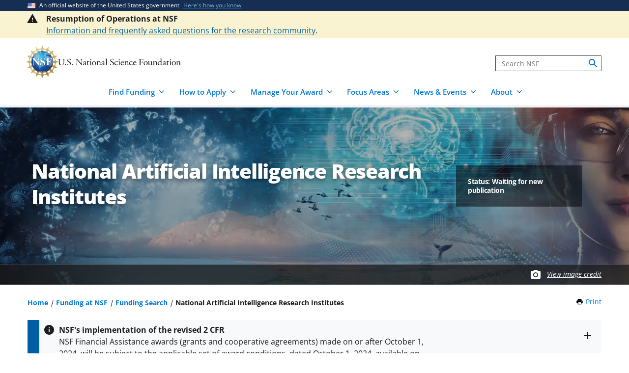

--- FILE ---
content_type: text/html; charset=UTF-8
request_url: https://www.nsf.gov/funding/opportunities/national-artificial-intelligence-research-institutes?utm_content=&utm_medium=email&utm_name=&utm_source=govdelivery&utm_term=
body_size: 16741
content:




<!DOCTYPE html>
<html lang="en" dir="ltr" prefix="og: https://ogp.me/ns#">
  <head>
    <meta charset="utf-8" />
<link rel="canonical" href="https://www.nsf.gov/funding/opportunities/national-artificial-intelligence-research-institutes" />
<link rel="icon" href="/themes/custom/nsf_theme/favicons/favicon-32x32.png" />
<link rel="icon" sizes="16x16" href="/themes/custom/nsf_theme/favicons/favicon-16x16.png" />
<link rel="icon" sizes="32x32" href="/themes/custom/nsf_theme/favicons/favicon-32x32.png" />
<link rel="icon" sizes="96x96" href="/themes/custom/nsf_theme/favicons/favicon-96x96.png" />
<link rel="icon" sizes="192x192" href="/themes/custom/nsf_theme/favicons/android-icon-192x192.png" />
<meta property="og:site_name" content="NSF - U.S. National Science Foundation" />
<meta property="og:url" content="https://www.nsf.gov/funding/opportunities/national-artificial-intelligence-research-institutes" />
<meta property="og:title" content="National Artificial Intelligence Research Institutes" />
<meta property="og:image" content="https://www.nsf.gov/themes/custom/nsf_theme/logo-200x200.png" />
<meta property="og:image:alt" content="" />
<meta name="twitter:card" content="summary_large_image" />
<meta name="twitter:site" content="@NSF" />
<meta name="twitter:title" content="National Artificial Intelligence Research Institutes" />
<meta name="twitter:image" content="https://www.nsf.gov/themes/custom/nsf_theme/logo-200x200.png" />
<meta name="twitter:image:alt" content="" />
<meta name="Generator" content="Drupal 10 (https://www.drupal.org)" />
<meta name="MobileOptimized" content="width" />
<meta name="HandheldFriendly" content="true" />
<meta name="viewport" content="width=device-width, initial-scale=1.0" />
<script>window.a2a_config=window.a2a_config||{};a2a_config.callbacks=[];a2a_config.overlays=[];a2a_config.templates={};</script>
<script src="https://dap.digitalgov.gov/Universal-Federated-Analytics-Min.js?agency=NSF&amp;dclink=true&amp;ver=true&amp;exts=doc,docx,xls,xlsx,xlsm,ppt,pptx,exe,zip,pdf,js,txt,csv,dxf,wmv,jpg,jpeg,gif,png,wma,mov,avi,mp3,mp4,csv" async defer id="_fed_an_ua_tag"></script>

    <title>National Artificial Intelligence Research Institutes | NSF - U.S. National Science Foundation</title>
    <link rel="stylesheet" media="all" href="/sites/default/files/css/css_NBncthkD9MUr6UHUhuUIkSfLLBDgmi0hdtzB3_EtYYg.css?delta=0&amp;language=en&amp;theme=nsf_theme&amp;include=[base64]" />
<link rel="stylesheet" media="all" href="/sites/default/files/css/css_fguizDk452XjMlRUVJ_yzSS7DphMmszKBb0WOUBf8-w.css?delta=1&amp;language=en&amp;theme=nsf_theme&amp;include=[base64]" />

    <script type="application/json" data-drupal-selector="drupal-settings-json">{"path":{"baseUrl":"\/","pathPrefix":"","currentPath":"node\/3818","currentPathIsAdmin":false,"isFront":false,"currentLanguage":"en","currentQuery":{"utm_content":"","utm_medium":"email","utm_name":"","utm_source":"govdelivery","utm_term":""}},"pluralDelimiter":"\u0003","suppressDeprecationErrors":true,"gtag":{"tagId":"","consentMode":false,"otherIds":[],"events":[],"additionalConfigInfo":[]},"ajaxPageState":{"libraries":"[base64]","theme":"nsf_theme","theme_token":null},"ajaxTrustedUrl":[],"gtm":{"tagId":null,"settings":{"data_layer":"dataLayer","include_classes":false,"allowlist_classes":"google\nnonGooglePixels\nnonGoogleScripts\nnonGoogleIframes","blocklist_classes":"customScripts\ncustomPixels","include_environment":true,"environment_id":"env-1","environment_token":"g18KstQIuISFV7R8jqLFKQ"},"tagIds":["GTM-WSDBJPS"]},"data":{"extlink":{"extTarget":false,"extTargetAppendNewWindowLabel":"(opens in a new window)","extTargetNoOverride":false,"extNofollow":true,"extTitleNoOverride":false,"extNoreferrer":false,"extFollowNoOverride":true,"extClass":"ext","extLabel":"(link is external)","extImgClass":false,"extSubdomains":true,"extExclude":"(.*\\.gov\\\/)|(.*\\.mil\\\/)|((public|service)\\.govdelivery\\.com\\\/)|(web\\\/)|(.*\\.amazonaws\\.com\\\/)|(.*\\.akamaihd\\.net\\\/)|(nsf\\.widencollective\\.com\\\/)|(www\\.facebook\\.com\\\/)|(www\\.instagram\\.com\\\/)|(www\\.linkedin\\.com\\\/)|(www\\.twitter\\.com\\\/)|(www\\.youtube\\.com\\\/)","extInclude":"","extCssExclude":".extlink-extra-leaving, .no-extlink-icon, .twitter-tweet","extCssInclude":"","extCssExplicit":"","extAlert":false,"extAlertText":"This link will take you to an external web site. We are not responsible for their content.","extHideIcons":false,"mailtoClass":"0","telClass":"tel","mailtoLabel":"(link sends email)","telLabel":"(link is a phone number)","extUseFontAwesome":false,"extIconPlacement":"append","extPreventOrphan":false,"extFaLinkClasses":"fa fa-external-link","extFaMailtoClasses":"fa fa-envelope-o","extAdditionalLinkClasses":"","extAdditionalMailtoClasses":"","extAdditionalTelClasses":"","extFaTelClasses":"fa fa-phone","whitelistedDomains":[],"extExcludeNoreferrer":""}},"collapsiblock":{"active_pages":false,"slide_speed":200,"cookie_lifetime":null},"mediaFilter":{"nodeType":"program"},"user":{"uid":0,"permissionsHash":"bad8c31b4c776dc826e2b6c62009ad887833e7f83b4a2ba779b803958a167bb0"}}</script>
<script src="/sites/default/files/js/js_iQwiQhaLle8qm_pjTGv3r4g1HRsN4Zp0GCho8-Mu-70.js?scope=header&amp;delta=0&amp;language=en&amp;theme=nsf_theme&amp;include=eJx9jmsOhCAMhC8EciTThYruYktKjbqnXyT7_mHSTL6ZNs1ACMpAu4MndIMwqfGcEuQyXRL7m_MsaA6pNGcmJC0dlaHXEWe0FhKKnh2MKHy2F9RFyCrXycYL3HeM0b3AROaYsFeILlb59x1cYfsNZ_N-71q9IJwDr_SVt1Yfq7z4MfNUu1ncFIUgmaWsobimDzfydH4"></script>
<script src="https://script.crazyegg.com/pages/scripts/0041/5508.js" async></script>
<script src="/modules/contrib/google_tag/js/gtag.js?t6rxve"></script>
<script src="/modules/contrib/google_tag/js/gtm.js?t6rxve"></script>

  </head>
  <body class="env-prod section-funding path-node page-node-type-program context-funding-opportunities-national-artificial-intelligence-research-institutes is-doc-library page-node-view">
    <noscript><iframe src="https://www.googletagmanager.com/ns.html?id=GTM-WSDBJPS&gtm_auth=g18KstQIuISFV7R8jqLFKQ&gtm_preview=env-1&gtm_cookies_win=x"
                  height="0" width="0" style="display:none;visibility:hidden"></iframe></noscript>

      <div class="dialog-off-canvas-main-canvas" data-off-canvas-main-canvas>
    




<header class="usa-header usa-header--basic usa-header--megamenu" id="header" role="banner">
    <a href="#content-wrap" id='js-skiplink-main-content' class="visually-hidden focusable skip-link">
    Skip to main content
  </a>
  
    
<section class="usa-banner" aria-label="Official website of the United States government">
  <div class="usa-accordion">
    <div class="usa-banner__header">
      <div class="usa-banner__inner">
        <div class="grid-col-auto">
          <img
            aria-hidden="true"
            class="usa-banner__header-flag"
            src="/themes/custom/nsf_theme/plugins/uswds/dist/img/us_flag_small.png"
            alt=""
          />
        </div>
        <div class="grid-col-fill tablet:grid-col-auto" aria-hidden="true">
          <p class="usa-banner__header-text">An official website of the United States government</p>
          <p class="usa-banner__header-action">Here's how you know</p>
        </div>
        <button type="button" class="usa-accordion__button usa-banner__button"
                aria-expanded="false" aria-controls="gov-banner">
          <span class="usa-banner__button-text">Here's how you know</span>
        </button>
      </div>
    </div>
    <div class="usa-banner__content usa-accordion__content" id="gov-banner">
      <div class="grid-row grid-gap-lg">
        <div class="usa-banner__guidance tablet:grid-col-6">
          <img class="usa-banner__icon usa-media-block__img" src="/themes/custom/nsf_theme/plugins/uswds/dist/img/icon-dot-gov.svg" alt="" aria-hidden="true">
          <div class="usa-media-block__body">
            <p>
              <strong>Official websites use .gov</strong>
              <br>
              A <strong>.gov</strong> website belongs to an official government organization in the United States.
            </p>
          </div>
        </div>
        <div class="usa-banner__guidance tablet:grid-col-6">
          <img class="usa-banner__icon usa-media-block__img" src="/themes/custom/nsf_theme/plugins/uswds/dist/img/icon-https.svg" alt="" aria-hidden="true">
          <div class="usa-media-block__body">
            <p>
              <strong>Secure .gov websites use HTTPS.</strong>
              <br>
              A <strong>lock</strong>
              (<span class="icon-lock"><svg xmlns="http://www.w3.org/2000/svg" width="52" height="64" viewBox="0 0 52 64" class="usa-banner__lock-image" role="img" aria-labelledby="banner-lock-description" focusable="false"><title id="banner-lock-title-default">Lock</title><desc id="banner-lock-description">Locked padlock</desc><path fill="#000000" fill-rule="evenodd" d="M26 0c10.493 0 19 8.507 19 19v9h3a4 4 0 0 1 4 4v28a4 4 0 0 1-4 4H4a4 4 0 0 1-4-4V32a4 4 0 0 1 4-4h3v-9C7 8.507 15.507 0 26 0zm0 8c-5.979 0-10.843 4.77-10.996 10.712L15 19v9h22v-9c0-6.075-4.925-11-11-11z"></path></svg></span>)
              or <strong>https://</strong> means you've safely connected to the .gov website. Share sensitive information only on official, secure websites.
              </p>
          </div>
        </div>
      </div>
    </div>
  </div>
</section>

  
    <section class="section__header-top">
      <div class="region region-header-top">
    



  <div class="alert--full--wrapper usa-alert__bg-warning">

  <div class="usa-alert  usa-alert--warning alert--full usa-alert--slim   "  id="block-welcometobeta-unified" data-component-id="nsf_theme:alert">

          <div class="alert--full--inner grid-container">
    
      
      

      <div class="usa-alert__body message-content">
                <div class="usa-alert__text">


                    <div class="clearfix text-formatted field body"><p><span><strong>Resumption of Operations at NSF</strong></span><br><a href="/resumption-operations" data-entity-type="node" data-entity-uuid="2a92ee52-0421-4397-a2e9-f3fa1948a68a" data-entity-substitution="canonical" title="Resumption of Operations at NSF"><span>Information and frequently asked questions for the research community</span></a>.</p></div>
            
                  </div>
      </div>

          </div>
      </div>

  </div>

  </div>

  </section>
  
  <section class="primary-menu">

        <div class="usa-nav-container">
      
      <div class="usa-navbar">

          <div class="region region-header">
    
  
<div id="block-nsf-theme-branding">
    <div class="usa-logo">
    
<a class="logo logo--header" href="/">
  <img src="/themes/custom/nsf_theme/components/molecules/logo/logo-desktop.png" alt="NSF - U.S. National Science Foundation - Home" class="logo__image logo__item" />
        <img src="/themes/custom/nsf_theme/components/molecules/logo/logo-wordmark.svg" alt="" class="logo__text logo__item" aria-hidden="true" />
  </a>

  </div>
</div>

  </div>


        <div class="usa-navbar__buttons">
          <button type="button" class="usa-button usa-navbar__buttons-search">
            <span class="usa-sr-only">
              Search
            </span>
          </button>

          <button type="button" class="usa-menu-btn usa-navbar__buttons-menu">Menu</button>
        </div>

      </div>

      <div class="usa-overlay"></div>
      <div class="usa-nav">
        <div class="usa-nav-inner">

          <button type="button" class="usa-nav__close">
            <img src="/themes/custom/nsf_theme/images/icons/close-base-darkest.svg" alt="Close navigation" />
          </button>

                        <div class="region region-search">
    
<section>
  <div id="block-sitesearch" class="block block-block-content block-block-contentd8573fbc-c73e-43c3-9b1c-d9e6f0ce33bb block-sitesearch">
    
    
          


                    <div class="clearfix text-formatted field body"><form accept-charset="UTF-8" action="https://search.nsf.gov/search" aria-label="Site" class="site-search" id="search1" method="get" name="siteSearchForm" role="search">
  <label class="usa-sr-only usa-label" for="QueryText">Search</label>
  <input class="usa-input" id="QueryText" name="query" placeholder="Search NSF" title="search" type="text">
  <input id="affiliate" name="affiliate" type="hidden" value="nsf">
  <button class="search-btn" name="search" type="submit"><span class="usa-sr-only">search</span>
  </button>
</form></div>
            
      </div>
</section>

  </div>

          
          <nav>
                          <div class="region region-primary-menu">
    

    
          <ul region="primary_menu" class="usa-nav__primary usa-accordion">
    
                      
        <li class=" usa-nav__primary-item two-col-50-50-text-large-small">
                                  <button type="button" class="usa-accordion__button usa-nav__link " aria-expanded="false" aria-controls="basic-mega-nav-section-1">
              <span>Find Funding</span>
            </button>
                                    
                <ul id="basic-mega-nav-section-1" class="usa-nav__submenu usa-megamenu">
    
                                                            
        <li class="usa-nav__submenu-item with-nested-list usa-nav__no-link">
                                                                                                
          <ul class="usa-nav__submenu-list">
    
                                                            
        <li>
                                                  <a href="/funding/opportunities" class="icon-search" data-drupal-link-system-path="funding/opportunities">Funding Search</a>
                                        </li>
                      
        <li>
                                                  <a href="https://www.nsf.gov/awardsearch/" class="icon-search">Award Search</a>
                                        </li>
                                                            
        <li>
                                    <a href="/funding/initiatives" data-drupal-link-system-path="node/5643">NSF-wide Initiatives</a>
                                        </li>
                                                            
        <li>
                                    <a href="/funding/initiatives/reu" data-drupal-link-system-path="group/298">Research Experiences for Undergraduates</a>
                                        </li>
      
    </ul>
    
  
                  </li>
                                                            
        <li class="usa-nav__submenu-item with-nested-list usa-nav__no-link">
                                                <span class="">Where to Start</span>
                                                
          <ul class="usa-nav__submenu-list">
    
                                                            
        <li>
                                    <a href="/funding/getting-started" data-drupal-link-system-path="node/95581">For Everyone</a>
                                        </li>
                                                            
        <li>
                                    <a href="/funding/early-career-researchers" data-drupal-link-system-path="node/95880">For Early-Career Researchers</a>
                                        </li>
                                                            
        <li>
                                    <a href="/funding/postdocs" data-drupal-link-system-path="node/95582">For Postdoctoral Fellows</a>
                                        </li>
                                                            
        <li>
                                    <a href="/funding/graduate-students" data-drupal-link-system-path="node/95583">For Graduate Students</a>
                                        </li>
                                                            
        <li>
                                    <a href="/funding/undergraduates" data-drupal-link-system-path="node/95584">For Undergraduates</a>
                                        </li>
                                                            
        <li>
                                    <a href="/funding/industry" data-drupal-link-system-path="node/95755">For Industry</a>
                                        </li>
                                                            
        <li>
                                    <a href="/funding/entrepreneurs" data-drupal-link-system-path="node/95585">For Entrepreneurs</a>
                                        </li>
      
    </ul>
    
  
                  </li>
      
    </ul>
    
  
                  </li>
                      
        <li class=" usa-nav__primary-item two-col-50-50-text-large-small">
                                  <button type="button" class="usa-accordion__button usa-nav__link " aria-expanded="false" aria-controls="basic-mega-nav-section-2">
              <span>How to Apply</span>
            </button>
                                    
                <ul id="basic-mega-nav-section-2" class="usa-nav__submenu usa-megamenu">
    
                                                            
        <li class="usa-nav__submenu-item with-nested-list usa-nav__no-link">
                                                                                                
          <ul class="usa-nav__submenu-list">
    
                                                            
        <li>
                                    <a href="/funding/preparing-proposal" data-drupal-link-system-path="node/95608">Preparing Your Proposal</a>
                                        </li>
                                                            
        <li>
                                    <a href="/funding/submitting-proposal" data-drupal-link-system-path="node/95593">Submitting Your Proposal</a>
                                        </li>
                                                            
        <li>
                                    <a href="/policies/pappg" data-drupal-link-system-path="node/85833">Proposal &amp; Award Policies &amp; Procedures Guide (PAPPG)</a>
                                        </li>
      
    </ul>
    
  
                  </li>
                                                            
        <li class="usa-nav__submenu-item with-nested-list usa-nav__no-link">
                                                <span class="">Additional Resources</span>
                                                
          <ul class="usa-nav__submenu-list">
    
                      
        <li>
                                    <a href="https://www.research.gov/research-web/">Research.gov</a>
                                        </li>
                      
        <li>
                                    <a href="https://www.grants.gov">Grants.gov</a>
                                        </li>
                                                            
        <li>
                                    <a href="/funding/merit-review" data-drupal-link-system-path="node/95594">How We Make Funding Decisions</a>
                                        </li>
      
    </ul>
    
  
                  </li>
      
    </ul>
    
  
                  </li>
                      
        <li class=" usa-nav__primary-item two-col-50-50-text-large-small">
                                  <button type="button" class="usa-accordion__button usa-nav__link " aria-expanded="false" aria-controls="basic-mega-nav-section-3">
              <span>Manage Your Award</span>
            </button>
                                    
                <ul id="basic-mega-nav-section-3" class="usa-nav__submenu usa-megamenu">
    
                                                            
        <li class="usa-nav__submenu-item with-nested-list usa-nav__no-link">
                                                                                                
          <ul class="usa-nav__submenu-list">
    
                                                            
        <li>
                                    <a href="/awards" data-drupal-link-system-path="group/282">Getting Started</a>
                                        </li>
                                                            
        <li>
                                    <a href="/awards/request-a-change" data-drupal-link-system-path="node/95620">Request a Change to Your Award</a>
                                        </li>
                                                            
        <li>
                                    <a href="/awards/report-your-outcomes" data-drupal-link-system-path="node/95622">Report Your Outcomes</a>
                                        </li>
                                                            
        <li>
                                    <a href="/policies/pappg" data-drupal-link-system-path="node/85833">Proposal &amp; Award Policies &amp; Procedures Guide (PAPPG)</a>
                                        </li>
      
    </ul>
    
  
                  </li>
                                                            
        <li class="usa-nav__submenu-item with-nested-list usa-nav__no-link">
                                                <span class="">Additional Resources</span>
                                                
          <ul class="usa-nav__submenu-list">
    
                      
        <li>
                                    <a href="https://www.research.gov/research-web/">Research.gov</a>
                                        </li>
                      
        <li>
                                    <a href="https://par.nsf.gov">NSF Public Access Repository</a>
                                        </li>
                                                            
        <li>
                                    <a href="/awards/who-to-contact" data-drupal-link-system-path="node/109452">Who to Contact With Questions</a>
                                        </li>
      
    </ul>
    
  
                  </li>
      
    </ul>
    
  
                  </li>
                      
        <li class=" usa-nav__primary-item two-col-33-66-text-large-small">
                                  <button type="button" class="usa-accordion__button usa-nav__link " aria-expanded="false" aria-controls="basic-mega-nav-section-4">
              <span>Focus Areas</span>
            </button>
                                    
                <ul id="basic-mega-nav-section-4" class="usa-nav__submenu usa-megamenu">
    
                                                            
        <li class="usa-nav__submenu-item with-nested-list usa-nav__no-link">
                                                <span class="">Major Initiatives</span>
                                                
          <ul class="usa-nav__submenu-list">
    
                                                            
        <li>
                                    <a href="/focus-areas/ai" data-drupal-link-system-path="group/309">Artificial Intelligence</a>
                                        </li>
                                                            
        <li>
                                    <a href="/focus-areas/biotechnology" data-drupal-link-system-path="node/96534">Biotechnology</a>
                                        </li>
                                                            
        <li>
                                    <a href="/focus-areas/quantum" data-drupal-link-system-path="node/96546">Quantum</a>
                                        </li>
                                                            
        <li>
                                    <a href="/focus-areas/workforce" data-drupal-link-system-path="node/115944">STEM Workforce</a>
                                        </li>
      
    </ul>
    
  
                  </li>
                                                            
        <li class="usa-nav__submenu-item with-nested-list usa-nav__no-link">
                                                <span class="">Focus Areas</span>
                                                
          <ul class="usa-nav__submenu-list">
    
                                                            
        <li>
                                                  <a href="/focus-areas" class="icon-grid" data-drupal-link-system-path="node/95631">Explore All Focus Areas</a>
                                        </li>
                                                            
        <li>
                                    <a href="/focus-areas/arctic-antarctic" data-drupal-link-system-path="node/95624">Arctic and Antarctic</a>
                                        </li>
                                                            
        <li>
                                    <a href="/focus-areas/astronomy-space" data-drupal-link-system-path="node/95628">Astronomy and Space</a>
                                        </li>
                                                            
        <li>
                                    <a href="/focus-areas/biology" data-drupal-link-system-path="node/95632">Biology</a>
                                        </li>
                                                            
        <li>
                                    <a href="/focus-areas/chemistry" data-drupal-link-system-path="node/95633">Chemistry</a>
                                        </li>
                                                            
        <li>
                                    <a href="/focus-areas/computing" data-drupal-link-system-path="node/95644">Computing</a>
                                        </li>
                                                            
        <li>
                                    <a href="/focus-areas/earth-environment" data-drupal-link-system-path="node/95645">Earth and Environment</a>
                                        </li>
                                                            
        <li>
                                    <a href="/focus-areas/education" data-drupal-link-system-path="node/95653">Education and Training</a>
                                        </li>
                                                            
        <li>
                                    <a href="/focus-areas/engineering" data-drupal-link-system-path="node/95651">Engineering</a>
                                        </li>
                                                            
        <li>
                                    <a href="/focus-areas/infrastructure" data-drupal-link-system-path="node/95658">Facilities and Infrastructure</a>
                                        </li>
                                                            
        <li>
                                    <a href="/focus-areas/materials" data-drupal-link-system-path="node/96533">Materials Research</a>
                                        </li>
                                                            
        <li>
                                    <a href="/focus-areas/mathematics" data-drupal-link-system-path="node/95660">Mathematics</a>
                                        </li>
                                                            
        <li>
                                    <a href="/focus-areas/people-society" data-drupal-link-system-path="node/95667">People and Society</a>
                                        </li>
                                                            
        <li>
                                    <a href="/focus-areas/physics" data-drupal-link-system-path="node/95677">Physics</a>
                                        </li>
                                                            
        <li>
                                    <a href="/focus-areas/research-partnerships" data-drupal-link-system-path="node/95678">Research Partnerships</a>
                                        </li>
                                                            
        <li>
                                    <a href="/focus-areas/technology" data-drupal-link-system-path="node/95691">Technology</a>
                                        </li>
      
    </ul>
    
  
                  </li>
      
    </ul>
    
  
                  </li>
                      
        <li class=" usa-nav__primary-item two-col-50-50-text-large-large">
                                  <button type="button" class="usa-accordion__button usa-nav__link " aria-expanded="false" aria-controls="basic-mega-nav-section-5">
              <span>News &amp; Events</span>
            </button>
                                    
                <ul id="basic-mega-nav-section-5" class="usa-nav__submenu usa-megamenu">
    
                                                            
        <li class="usa-nav__submenu-item with-nested-list usa-nav__no-link">
                                                                                                
          <ul class="usa-nav__submenu-list">
    
                                                            
        <li>
                                                  <a href="/news" class="icon-speaker" data-drupal-link-system-path="node/11137">News &amp; Announcements</a>
                                        </li>
                                                            
        <li>
                                    <a href="/impacts" data-drupal-link-system-path="group/286">NSF Impacts</a>
                                        </li>
                                                            
        <li>
                                    <a href="/science-matters" data-drupal-link-system-path="group/247">Science Matters Blog</a>
                                        </li>
      
    </ul>
    
  
                  </li>
                                                            
        <li class="usa-nav__submenu-item with-nested-list usa-nav__no-link">
                                                                                                
          <ul class="usa-nav__submenu-list">
    
                                                            
        <li>
                                                  <a href="/events" class="icon-calendar" data-drupal-link-system-path="events">Upcoming Events</a>
                                        </li>
                                                            
        <li>
                                    <a href="/75years" data-drupal-link-system-path="node/105291">NSF 75th Anniversary</a>
                                        </li>
                                                            
        <li>
                                    <a href="/news/media-toolkits" data-drupal-link-system-path="node/81900">For the Press</a>
                                        </li>
      
    </ul>
    
  
                  </li>
      
    </ul>
    
  
                  </li>
                      
        <li class=" usa-nav__primary-item two-col-33-66-text-large-small">
                                  <button type="button" class="usa-accordion__button usa-nav__link " aria-expanded="false" aria-controls="basic-mega-nav-section-6">
              <span>About</span>
            </button>
                                    
                <ul id="basic-mega-nav-section-6" class="usa-nav__submenu usa-megamenu">
    
                                                            
        <li class="usa-nav__submenu-item with-nested-list ">
                                                  <a href="/about" class="icon-building" data-drupal-link-system-path="group/275">About NSF</a>
                                                
          <ul class="usa-nav__submenu-list">
    
                                                            
        <li>
                                    <a href="/updates-on-priorities" data-drupal-link-system-path="node/119066">Updates on NSF Priorities</a>
                                        </li>
                                                            
        <li>
                                    <a href="/about/visit" data-drupal-link-system-path="node/81904">Visit NSF</a>
                                        </li>
                                                            
        <li>
                                    <a href="/about/contact-us" data-drupal-link-system-path="node/95239">Contact Us</a>
                                        </li>
      
    </ul>
    
  
                  </li>
                                                            
        <li class="usa-nav__submenu-item with-nested-list usa-nav__no-link">
                                                <span class="">Our Directorates &amp; Offices</span>
                                                
          <ul class="usa-nav__submenu-list">
    
                                                            
        <li>
                                                  <a href="/about/directorates-offices" class="icon-org-chart" data-drupal-link-system-path="node/95240">How NSF Is Organized</a>
                                        </li>
                                                            
        <li>
                                    <a href="/bio" data-drupal-link-system-path="group/15">Biological Sciences (BIO)</a>
                                        </li>
                                                            
        <li>
                                    <a href="/cise" data-drupal-link-system-path="group/12">Computer &amp; Information Science &amp; Engineering (CISE)</a>
                                        </li>
                                                            
        <li>
                                    <a href="/eng" data-drupal-link-system-path="group/14">Engineering (ENG)</a>
                                        </li>
                                                            
        <li>
                                    <a href="/geo" data-drupal-link-system-path="group/13">Geosciences (GEO)</a>
                                        </li>
                                                            
        <li>
                                    <a href="/od/oia" data-drupal-link-system-path="group/25">Integrative Activities (OIA)</a>
                                        </li>
                                                            
        <li>
                                    <a href="/od/oise" data-drupal-link-system-path="group/28">International Science &amp; Engineering (OISE)</a>
                                        </li>
                                                            
        <li>
                                    <a href="/mps" data-drupal-link-system-path="group/10">Mathematical &amp; Physical Sciences (MPS)</a>
                                        </li>
                                                            
        <li>
                                    <a href="/sbe" data-drupal-link-system-path="group/11">Social, Behavioral &amp; Economic Sciences (SBE)</a>
                                        </li>
                                                            
        <li>
                                    <a href="/edu" data-drupal-link-system-path="group/17">STEM Education (EDU)</a>
                                        </li>
                                                            
        <li>
                                    <a href="/tip" data-drupal-link-system-path="group/257">Technology, Innovation &amp; Partnerships (TIP)</a>
                                        </li>
                      
        <li>
                                    <a href="https://ncses.nsf.gov">National Center for Science &amp; Engineering Statistics (NCSES)</a>
                                        </li>
                      
        <li>
                                    <a href="https://www.nsf.gov/nsb/">National Science Board (NSB)</a>
                                        </li>
      
    </ul>
    
  
                  </li>
      
    </ul>
    
  
                  </li>
      
    </ul>
    
  








  </div>

            
                      </nav>

        </div>
      </div>

          </div>
    
  </section>

</header>

      <div id="content-wrap">
  
  
                
                  
<!--
program:
  nid: 3818
  programid: 505686
  pubnum: 23-610
  pubid: 158152
  non_funding_flag: 0
  non_override: 1

parent:
  nid: 3237
  programid: 503235
  pubnum: 
  pubid: 103373
  non_funding_flag: 1
  non_override: 0
-->




<section aria-label="Main image and title"   class="hero__wrapper hero__wrapper--program dynamic-image-overlay hero__wrapper--dynamic-image-overlay hero--program-default"
   data-is-footer-caption-credit data-component-id="nsf_theme:hero">

      <picture  class="hero__media hero__image">
      <source srcset="/themes/custom/nsf_theme/images/headers/program-header-default.webp" media="(min-width: 1204px)" type="image/webp" />
      <source srcset="/themes/custom/nsf_theme/images/headers/program-header-default--medium.webp" media="(min-width: 580px)" type="image/webp" />
      <img class="hero__image-image" src="/themes/custom/nsf_theme/images/headers/program-header-default--small.jpg"  alt="Abstract collage of science-related imagery"  />
    </picture>

    
          <span class="hero__overlay"></span>
    
    
<div class="hero hero--program hero--style-dynamic-image-overlay  hero--media-type-">
	<div class="hero__content hero__content--program ">
		<div class="hero__content-inner">

			<div class="hero__meta">

  
    
</div>

																	<h1 class="hero__title hero-heading"><span class="field field--name-title field--type-string field--label-hidden">National Artificial Intelligence Research Institutes</span>
</h1>
							
			
					</div>

		    			

<div class="hero__program-application-details--wrapper">
  <div class="hero__program-application-details">
  
              <h2>
          Status: Waiting for new publication
        </h2>

        </div>
</div>
			</div>
</div>

          <div class="hero-credit-caption__wrapper">
	<div class="hero-credit-caption">
		<div class="hero-credit-caption__content">
			<div class="icon__camera">
  <svg aria-hidden="true" xmlns="http://www.w3.org/2000/svg" height="24" viewBox="0 0 24 24" width="24"><path d="M0 0h24v24H0z" fill="none"/><circle cx="12" cy="12" r="3.2" fill="#005EA2" /><path d="M9 2L7.17 4H4c-1.1 0-2 .9-2 2v12c0 1.1.9 2 2 2h16c1.1 0 2-.9 2-2V6c0-1.1-.9-2-2-2h-3.17L15 2H9zm3 15c-2.76 0-5-2.24-5-5s2.24-5 5-5 5 2.24 5 5-2.24 5-5 5z" fill="#005EA2"/></svg>
</div>

													
			<div class="hero-credit-caption__text">
				<a
     class="credit__link"  href="#image-caption-credit-block"
    >
  View image credit</a>
			</div>

		</div>
	</div>
</div>
    
  </section>
      
  
    <section  class="usa-section uswds-middle-section">
    <div class="grid-container">
      <div class="grid-row grid-gap-lg">

                <div class="mobile-lg:grid-col-fill">
            <div class="region region-breadcrumb">
    
<div id="block-nsf-theme-breadcrumbs" class="block block-system block-system-breadcrumb-block block-nsf-theme-breadcrumbs">
  
    
                                                                                                          <nav aria-label="Breadcrumb" id="system-breadcrumb" class="breadcrumbs">
  <ol class="breadcrumbs__list">
          <li class="breadcrumbs__item">
      <a href="/" class="breadcrumbs__item--url">Home</a>
  </li>
          <li class="breadcrumbs__item">
      <a href="/funding" class="breadcrumbs__item--url">Funding at NSF</a>
  </li>
          <li class="breadcrumbs__item">
      <a href="/funding/opportunities" class="breadcrumbs__item--url">Funding Search</a>
  </li>
          <li class="breadcrumbs__item">
      <span class="breadcrumbs__item--current" aria-current="page">National Artificial Intelligence Research Institutes</span>
  </li>
      </ol>
</nav>

  </div>

  </div>

        </div>
        
                                  <div class="block block-nsf-custom block-nsf-print-block nsf-component">
  
  
  <div class="print">
  <a href="javascript:window.print()" class="print__link">Print<span class="visually-hidden"> this Page</span></a>
</div>
</div>

        
        

                
      </div>
    </div>
  </section>
  
      
      <section class="alerts-wrapper grid-container" role="status">
      
  



    




  <div class="usa-alert alert--in-page usa-alert--info  usa-alert--slim  alert--has-title "  data-component-id="nsf_theme:alert">

    
      
      

      <div class="usa-alert__body message-content">
                  <h2 class="usa-alert__heading">
  NSF&#039;s implementation of the revised 2 CFR
</h2>
                <div class="usa-alert__text">
  <p>NSF Financial Assistance awards (grants and cooperative agreements) made on or after October 1, 2024, will be subject to the applicable set of award conditions, dated October 1, 2024, available on the <a href="https://www.nsf.gov/awards/managing/award_conditions.jsp?org=NSF">NSF website</a>. These terms and conditions are consistent with the revised guidance specified in the <a href="https://www.coffa.gov/uniform-guidance-coffa/overview/">OMB Guidance for Federal Financial Assistance</a> published in the Federal Register on April 22, 2024.</p>


                  </div>
      </div>

      </div>





    




  <div class="usa-alert alert--in-page usa-alert--info  usa-alert--slim  alert--has-title "  data-component-id="nsf_theme:alert">

    
      
      

      <div class="usa-alert__body message-content">
                  <h2 class="usa-alert__heading">
  Important information for proposers
</h2>
                <div class="usa-alert__text">
  <p>All proposals must be submitted in accordance with the requirements specified in this funding opportunity and in the NSF <a href="/policies/pappg" data-entity-type="node" data-entity-uuid="bf42f9ba-0b19-490a-b8e9-69f7da4bb7b8" data-entity-substitution="canonical" title="NSF Proposal &amp; Award Policies &amp; Procedures Guide (PAPPG)">Proposal &amp; Award Policies &amp; Procedures Guide (PAPPG)</a> that is in effect for the relevant due date to which the proposal is being submitted. It is the responsibility of the proposer to ensure that the proposal meets these requirements. Submitting a proposal prior to a specified deadline does not negate this requirement.</p>


                  </div>
      </div>

      </div>





    




  <div class="usa-alert alert--in-page usa-alert--info  usa-alert--slim  alert--has-title "  data-component-id="nsf_theme:alert">

    
      
      

      <div class="usa-alert__body message-content">
                  <h2 class="usa-alert__heading">
  Updates to NSF Research Security Policies
</h2>
                <div class="usa-alert__text">
  <p>On July 10, 2025, NSF issued an <a href="/notices/important/important-notice-no-149-updates-nsf-research-security/in149" data-entity-type="node" data-entity-uuid="5598201e-711d-4b46-9f09-98be83de8f5a" data-entity-substitution="canonical" title="Important Notice No. 149: Updates to NSF Research Security Policies"><strong>Important Notice</strong></a> providing updates to the agency's research security policies, including a research security training requirement, Malign Foreign Talent Recruitment Program annual certification requirement, prohibition on Confucius institutes and an updated FFDR reporting and submission timeline.</p>


                  </div>
      </div>

      </div>



    </section>
  
    
  
  
                        <div  class="uswds-main-content-wrapper grid-container not-search-page three-col-layout">
          
              
    

            
    
    
<div class="grid-row grid-gap-6">

  

        <main class="region-content tablet:grid-col-12">
      <div id="content-article-wrap">
          <div class="region region-content">
    <div data-drupal-messages-fallback class="hidden"></div>

<div id="block-nsf-theme-content" class="block block-system block-system-main-block block-nsf-theme-content">
  
    
      


<article class="node node--type-program node--promoted node--view-mode-full">

  
    

  

  <div class="node__content">

        
        
        
  <div class="layout-container--wrapper nsf-layout nsf-layout--program-page">
    <div class = "nsf-layout--outer">
      <div class = "nsf-layout--inner">
        
                  <div  class="layout__region--mobile">
              
<div class="block block-layout-builder block-field-blocknodeprogramfield-funding-program-details">
  
    
      
            <div class="field field--name-field-funding-program-details field--type-entity-reference field--label-hidden field__item">

  <div class="node node--type-program-details">
        <section class="program__short-description">
            <div class="body-1">


        <p>Supports the development of new AI Institutes that focus on one of the following themes: astronomical sciences, materials research and new methods for strengthening AI.</p>



  
</div>
    </section>
  </div>
</div>
      
  </div>

          </div>
        
                  <div  class="layout__region--main">
            
<div class="block block-layout-builder block-field-blocknodeprogramfield-funding-program-details">
  
    
      
            <div class="field field--name-field-funding-program-details field--type-entity-reference field--label-hidden field__item">

<article class="node node--type-program-details">

        <section class="program__subtitle">
      


                    <div class="field field-funding-detail-subtitle">  

</div>
            
    </section>
  
            <section class="program__short-description desktop">
            <div class="body-1">


        <p>Supports the development of new AI Institutes that focus on one of the following themes: astronomical sciences, materials research and new methods for strengthening AI.</p>



  
</div>
    </section>
  
        <section class="node__content">
      <div class="program__synopsis">
        


  <div class="field field-funding-synopsis">
    <div class="label__above">
                    <h2>Synopsis</h2>
          </div>
          <p><span lang="EN-US">Artificial Intelligence (AI) has advanced tremendously and today promises&nbsp;</span><span lang="EN-US">personalized&nbsp;</span><span lang="EN-US">healthcare; enhanced national security; improved transportation; and more effective education, to name just a few benefits. Increased computing power, the availability of large datasets and streaming data, and algorithmic advances in machine learning (ML) have made it possible for AI research and development to create new sectors of the economy and revitalize industries. Continued advancement, enabled by&nbsp;</span><span lang="EN-US">sustained&nbsp;</span><span lang="EN-US">federal investment and channeled toward issues of national importance, holds the potential&nbsp;</span><span lang="EN-US">for further economic impact and quality-of-life improvements</span><span lang="EN-US">.&nbsp;</span><span>&nbsp;</span></p>


<p>The 2023 update to the&nbsp;<a href="https://www.whitehouse.gov/wp-content/uploads/2023/05/National-Artificial-Intelligence-Research-and-Development-Strategic-Plan-2023-Update.pdf">National Artificial Intelligence Research and Development Strategic Plan</a>,&nbsp;informed by&nbsp;visioning activities in the scientific community&nbsp;as well as&nbsp;interaction with the public, identifies as its first strategic objective the need to make long-term investments in AI research in areas with the potential for long-term payoffs in AI. AI Institutes represent a cornerstone Federal Government commitment to fostering long-term, fundamental research in AI while also delivering significantly on each of the other eight objectives in that strategy.&nbsp; The <a href="https://www.nscai.gov/2021-final-report/">National Security Commission on Artificial Intelligence (NSCAI)</a> identifies AI Institutes as a key component of a bold, sustained federal push to scale and coordinate federal AI R&amp;D funding and to reinforce the foundation of technical leadership in AI.</p>
<p>This program is a multisector effort led by the National Science Foundation (NSF), in partnership with the Simons Foundation (SF), the National Institute of Standards and Technology (NIST), Department of Defense (DOD) Office of the Under Secretary of Defense for Research and Engineering (OUSD (R&amp;E)), <span>Capital One Financial Corporation (Capital One),&nbsp;</span>and Intel Corporation (Intel).&nbsp;</p>
<p>This program solicitation expands the nationwide network of AI Research Institutes with new funding opportunities over the next two years.&nbsp;In this round, the program invites proposals for institutes that have a principal focus in one of the following themes aimed at transformational advances in a range of economic sectors, and science and engineering fields:</p>
<p>&nbsp;</p>
<ul type="disc">
<li>Group 1 - Awards anticipated in FY 2024:
<ul>
<li>Theme 1: AI for Astronomical Sciences<br><br></li>
</ul>
</li>
<li>Group 2 - Awards anticipated in FY 2025:
<ul>
<li>Theme 2: AI for Discovery in Materials Research</li>
<li>Theme 3: Strengthening AI</li>
</ul>
</li>
</ul>
<p>For the institute themes listed in Group 1, NSF anticipates awards to start in FY 2024; and for&nbsp;themes listed in Group 2, NSF anticipates awards to start in FY 2025. Each group has a specific set of due dates and review timeline pertaining only to that group. More&nbsp;detail is found under Due Dates and in the timeline provided in the Program Description.&nbsp;</p>
      </div>


      </div>
    </section>
  
    

    

        <section class="program__section">
      <div class="program__contacts">
        <h2>Program contacts</h2>

                  


                    <div class="clearfix text-formatted field field-pims-contact-description"><p><strong>For general inquiries regarding this program (not theme specific) please email the program leads at:&nbsp;<br></strong></p>
<ul type="disc">
<li><strong><a href="mailto:AIInstitutesProgram@nsf.gov">AIInstitutesProgram@nsf.gov</a></strong></li>
</ul>
<p><strong>Program Leads&nbsp;</strong>(Reachable at the above address)</p>
<ul type="disc">
<li>James Donlon, CISE/IIS</li>
<li>Erion Plaku, CISE/IIS</li>
</ul>
<p>For inquiries related to the responsiveness of your ideas for the Themes listed in this solicitation, please contact the program officers listed below.&nbsp;You are advised to address theme-specific questions to<span><span> all program contacts listed for that theme</span></span></p>
<p><strong>Theme 1:&nbsp;AI for Astronomical Sciences</strong></p>
<ul>
<li>Andreas Berlind, MPS/AST,&nbsp;<a href="mailto:aberlind@nsf.gov">aberlind@nsf.gov</a></li>
<li>Gioia Rau, MPS/AST, <a href="mailto:grau@nsf.gov" target="_blank">grau@nsf.gov</a></li>
<li>Vladimir <span>Pavlovic</span>, CISE/IIS,&nbsp;<a href="mailto:vpavlovi@nsf.gov">vpavlovi@nsf.gov</a><a href="mailto:sspengle@nsf.gov"><br></a></li>
<li>Elizabeth Roy, Simons Foundation, telephone: (212) 524-6966, email: <a href="https://www.nsf.gov/cgi-bin/good-bye?mailto:eroy@simonsfoundation.org">eroy@simonsfoundation.org</a></li>
</ul>
<p><strong>Theme 2:&nbsp;AI for Discovery in Materials Research</strong></p>
<ul>
<li>Serdar Ogut, MPS/DMR, <a href="mailto:sogut@nsf.gov">sogut@nsf.gov</a></li>
<li>Sylvia Spengler, CISE/IIS,&nbsp;<a href="mailto:sspengle@nsf.gov">sspengle@nsf.gov</a></li>
</ul>
<p><strong>Theme 3:&nbsp;Strengthening AI</strong></p>
<ul>
<li>Hector Munoz Avila, CISE/IIS, <a href="mailto:hmunoz@nsf.gov">hmunoz@nsf.gov</a></li>
<li>Raj Acharya, CISE/IIS,&nbsp;<a href="mailto:racharya@nsf.gov">racharya@nsf.gov</a></li>
<li>Tatiana D. Korelsky, CISE/IIS,&nbsp;<a title="mailto:tkorelsk@nsf.gov" href="mailto:tkorelsk@nsf.gov">tkorelsk@nsf.gov</a></li>
<li>Eleni <span>Miltsakaki</span>, CISE/IIS, <a href="mailto:emiltsak@nsf.gov">emiltsak@nsf.gov</a><a href="mailto:rmailler@nsf.gov"><br></a></li>
<li>Juan Wachs, CISE/IIS,&nbsp;<a href="mailto:jwachs@nsf.gov">jwachs@nsf.gov</a></li>
</ul></div>
            
        
                                                            
                                                                                                            
                                                                                                      
                                    
                                    
                                
          <div class="contacts-table">
  
  
              
                                                                                                                                                                
          <table>
        <thead>
          <tr>
                                                      <th scope="col">Name</th>
                                                        <th scope="col">Email</th>
                                                        <th scope="col">Phone</th>
                                    </tr>
        </thead>
        <tbody>
                                                                                                                                                                                                                                                                                                                                                
              <tr>
          <td
      class=""
      data-label="Name"    >
      <div class="contacts-table__contact-name">AI Research Institutes Program Team</div>
    </td>
          <td
      class=""
      data-label="Email"    >
      <a href="mailto:AIInstitutesProgram@nsf.gov">AIInstitutesProgram@nsf.gov</a>
    </td>
          <td
      class=""
      data-label="Phone"    >
      703-292-5111
    </td>
  </tr>
                              </tbody>
      </table>
      </div>              </div>
    </section>
    
      <div class="funding-program-events">
  <h2>Program events</h2>
  <section class="related-links nsf-component">
    
    
  <div class="view view-events view-id-events view-display-id-block_program_past_events js-view-dom-id-d3b8e0c3f95e0c8d4b67478faf7ac7e6cc46c2637f651f56ab423a7cf82d54cd">

    <h2 class="headline--left headline-callout">Past</h2>

    <ul class="link-list">
  
    <li class="link-list__item">
                                            <a href="/events/nsf-ai-expo/2025-06-02" hreflang="en">June 2, 2025 - NSF at the AI+ Expo</a>
          
                  </li>
  
    <li class="link-list__item">
                                            <a href="/events/expandai-program-webinar-october-2024/2024-10-29" hreflang="en">October 29, 2024 - ExpandAI Program Webinar (October 2024)</a>
          
                  </li>
  
    <li class="link-list__item">
                                            <a href="/events/ai-institutes-webinar/2023-09-05" hreflang="en">September 5, 2023 - AI Institutes Webinar</a>
          
                  </li>
  
    <li class="link-list__item">
                                            <a href="/events/national-artificial-intelligence-ai-research-institutes-1/2021-11-16" hreflang="en">November 16, 2021 - National Artificial Intelligence (AI) Research Institutes…</a>
          
                  </li>
  
    <li class="link-list__item">
                                            <a href="/events/national-ai-research-institute-dynamic-systems/2020-09-25" hreflang="en">September 25, 2020 - National AI Research Institute in Dynamic Systems Webinar</a>
          
                  </li>
  </ul>

  </div>


  </section>
</div>


        <div class="views-element-container"><!-- network: 0 - Tue, 09 Dec 2025 01:32:32 -0500 -->
<div class="view view-programs view-id-programs view-display-id-child_programs js-view-dom-id-b5fbb180fbea08fd284a255384790a427d83f9b279bfc3cd0a465b4ab88ef607">
  
    
      
  
          </div>
</div>

    

<section data-component-id="nsf_theme:related-links">
  <div class="related-links nsf-component ">

    
          


<h2 class="headline--left header-two-as-three headline-callout ">
          Additional program resources
  
</h2>
        

          <ul class="link-list">
  
    <li class="link-list__item">
                                            
<div>
  


            <div class="field field-para-rel-links-link">
                  <div><a href="https://www.nsf.gov/publications/pub_summ.jsp?ods_key=nsf22011">Frequently Asked Questions (FAQs) About the National Artificial Intelligence (AI) Research Institutes Program (NSF 22-502)</a></div>
              </div>
      
</div>

          
                  </li>
  
    <li class="link-list__item">
                                            
<div>
  


            <div class="field field-para-rel-links-link">
                  <div><a href="https://nsf.zoomgov.com/webinar/register/WN_4oteTs6ITN6coWZq3RqsxQ">AI Institutes Webinar ,September 5th ,2023 , 1:30 pm  3:00 pm -- Register here</a></div>
              </div>
      
</div>

          
                  </li>
  
    <li class="link-list__item">
                                            
<div>
  


            <div class="field field-para-rel-links-link">
                  <div><a href="https://players.brightcove.net/679256133001/NkgrDczuol_default/index.html?videoId=6336837295112">AI Institutes Webinar ,September 5th ,2023 , 1:30 pm  3:00 pm -- Webinar Recording</a></div>
              </div>
      
</div>

          
                  </li>
  </ul>
    
  </div>
</section>



      <section class="program__award-url program__section">
      <div class="label__above">
        <h2>Awards made through this program</h2>
      </div>

      

<a href="https://www.nsf.gov/awardsearch/advancedSearchResult?ProgEleCode=132Y00&amp;BooleanElement=Any&amp;BooleanRef=Any&amp;ActiveAwards=true#results"
   title="Browse projects funded by this program"
   class="link-button usa-button  usa-button--big"
>
  Browse projects funded by this program
</a>
    </section>

          <section class="program__award-map-url program__section">
        

<a href="https://tableau.external.nsf.gov/views/ProgramAwards/Summary?pims_id=505686&amp;embed=y&amp;%3AisGuestRedirectFromVizportal=y&amp;%3Atoolbar=no&amp;Fpec=132Y00"
   title="Map of recent awards made through this program"
   class="link-button usa-button  usa-button--big"
>
  Map of recent awards made through this program
</a>
      </section>
      
    

</article></div>
      
  </div>

<div class="views-element-container block block-views block-views-blockinitiatives-program-initiatives">
  
    
      <div><div class="program-initiatives view view-initiatives view-id-initiatives view-display-id-program_initiatives js-view-dom-id-6f695c0179e6f380298ed3bb3d4a9522f02b81d0680319d24f486c35b4c5be3c">
  
    
      
  
          </div>
</div>

  </div>

<div class="block block-layout-builder block-field-blocknodeprogramfield-funding-program-details">
  
    
      
            <div class="field field--name-field-funding-program-details field--type-entity-reference field--label-hidden field__item">

<article class="node text__container node--type-program-details node--view-mode-post-layout-fields">
  
<section data-component-id="nsf_theme:related-links">
  <div class="related-links nsf-component ">

    
          


<h2 class="headline--left header-two-as-three headline-callout ">
          Organization(s)
  
</h2>
        

          <ul class="link-list">
  
    <li class="link-list__item">
                                            <a href="/cise" hreflang="en">Directorate for Computer and Information Science and Engineering (CISE)</a>
          
                  </li>
  </ul>
    
  </div>
</section>

</article>
</div>
      
  </div>

          </div>
        
                  <aside  class="layout__region--sidebar">
            
<div class="block block-nsf-funding block-program-due-dates-block">
  
    
      


  <div class="program-due-dates">

    <h2 class="program-due-dates__title">
      No upcoming due dates
    </h2>

          Program 23-610 is currently waiting for a new publication.
    
    <div class="program-due-dates__items">

      
      
      
    </div>

    
    
  </div>


  </div>

<div class="block block-layout-builder block-field-blocknodeprogramfield-funding-program-details">
  
    
      
            <div class="field field--name-field-funding-program-details field--type-entity-reference field--label-hidden field__item">





    <section class="node node--type-program-details node--view-mode-program-guidelines program-guidelines">

    
    <h2>
      Program guidelines
    </h2>
    

    <div class="node__content program-guidelines__content">
                                                                                

<div class="program-guidelines__solicitation-link">
    
  <a class="usa-button" href="/funding/opportunities/national-artificial-intelligence-research-institutes/nsf23-610/solicitation">
              Previous guidelines
    
    <span>NSF 23-610</span>
  </a>
</div>
                            </div>
  </section>
</div>
      
  </div>

<div class="block block-addtoany block-addtoany-block">
  
    <h2>
    Share
  </h2>
  
      

<span class="a2a_kit a2a_kit_size_32 addtoany_list" data-a2a-url="https://www.nsf.gov/funding/opportunities/national-artificial-intelligence-research-institutes" data-a2a-title="National Artificial Intelligence Research Institutes">
      
  
      <a class="a2a_button_facebook">
    <span class="a2a_svg a2a_s__default a2a_s_facebook" style="background-color: transparent; width: 28px; height: 28px;">
      <span class="visually-hidden">Share on Facebook</span>
    </span>
</a><a class="a2a_button_x">
    <span class="a2a_svg a2a_s__default a2a_s_x" style="background-color: transparent; width: 28px; height: 28px;">
      <span class="visually-hidden">Share on X (formerly known as Twitter)</span>
    </span>
</a><a class="a2a_button_linkedin">
    <span class="a2a_svg a2a_s__default a2a_s_linkedin" style="background-color: #0076d6; width: 24px; height: 24px;">
      <span class="visually-hidden">Share on LinkedIn</span>
    </span>
</a><a class="a2a_button_email">
    <span class="a2a_svg a2a_s__default a2a_s_email" style="background-color: #0076d6; width: 24px; height: 24px;">
      <span class="visually-hidden">Email</span>
    </span>
</a>
  
  </span>

  </div>

<div class="block block-layout-builder block-field-blocknodeprogramfield-funding-publication-date">
  
    
      


      <div class="field field-funding-publication-date field__inline ">
      <div class="label__inline">
                                      Published:              </div>
      
                                              <div class="field__content">
              <time datetime="2023-07-31T07:42:58Z" class="datetime">July 31, 2023</time>

            </div>
                  
            </div>
  
  </div>

          </aside>
              </div>
    </div>
  </div>


  </div>

</article>

  </div>

  </div>

      </div>
    </main>
    



</div>

              
                </div>
      
  
      </div>
  

<div class="usa-footer__return-to-top">
  <div class="usa-footer__return-to-top--inner">
    <a class="usa-button usa-button--secondary usa-button__link" href="#"><span class="arrow"></span>Top</a>
  </div>
</div>

<footer class="usa-footer usa-footer--medium" role="contentinfo">

  
  <div class="usa-footer__secondary-section usa-section">
  <div class="grid-container">

        <div class="grid-row grid-gap-2 nsf--secondary-footer">
      <div class="usa-agency-information desktop:grid-col-4">
        <div>
          
                          
    
<div>
    <div class="usa-logo">
    
<a class="logo logo--footer" href="/">
  <img src="/themes/custom/nsf_theme/components/molecules/logo/logo-desktop.png" alt="NSF - National Science Foundation - Home" class="logo__image logo__item" />
        <img src="/themes/custom/nsf_theme/components/molecules/logo/logo-wordmark--white.svg" alt="" class="logo__text logo__item" aria-hidden="true" />
  </a>

  </div>
</div>

            
            
            
        </div>

                  <div class="usa-footer__contact-links">

            
            
            
            
            <address>
                                            <div class="usa-footer__contact-heading">2415 Eisenhower Ave Alexandria, VA 22314</div>
                                            <div><a class="nsf--phone" href="tel:(703)292-5111">(703) 292-5111</a></div>
                          </address>

                              <div class="region region-footer">
    
<div id="block-emailupdates" class="block block-block-content block-block-content0888028e-c0e0-438c-8538-7e831c88f2d0 block-emailupdates">
  
    
      


                    <div class="clearfix text-formatted field body"><p><span class="icon__envelope"><svg aria-hidden="true" fill="currentColor" viewBox="0 0 20 16" height="16" width="20"><path clip-rule="evenodd" d="M18 0H2C0.9 0 0.00999999 0.9 0.00999999 2L0 14C0 15.1 0.9 16 2 16H18C19.1 16 20 15.1 20 14V2C20 0.9 19.1 0 18 0ZM18 4L10 9L2 4V2L10 7L18 2V4Z" fill="currentColor" fill-rule="evenodd" /></svg></span><a class="nsf--emailsignup" href="https://service.govdelivery.com/accounts/USNSF/subscriber/new?qsp=823">Sign up for email updates</a></p></div>
            
  </div>

<div id="block-socialmedialinks-footer" class="block-social-media-links block block-social-media-links-block block-socialmedialinks-footer">
  
    
      

<ul class="social-media-links--platforms platforms inline horizontal">
      <li>
      <a class="social-media-link-icon--facebook" href="https://www.facebook.com/US.NSF"  >
        <img src="/libraries/nsf_iconset/facebook-icon_square_32x32.png" alt="Facebook">
      </a>

          </li>
      <li>
      <a class="social-media-link-icon--twitter" href="https://www.twitter.com/NSF"  aria-label="X (formerly known as Twitter)" title="X (formerly known as Twitter)" >
        <img src="/libraries/nsf_iconset/twitter-icon_square_32x32.png" alt="Twitter">
      </a>

          </li>
      <li>
      <a class="social-media-link-icon--instagram" href="https://www.instagram.com/nsfgov"  >
        <img src="/libraries/nsf_iconset/instagram-icon_square_32x32.png" alt="Instagram">
      </a>

          </li>
      <li>
      <a class="social-media-link-icon--youtube" href="https://www.youtube.com/user/VideosatNSF"  >
        <img src="/libraries/nsf_iconset/youtube-icon_square_32x32.png" alt="YouTube">
      </a>

          </li>
      <li>
      <a class="social-media-link-icon--linkedin" href="https://www.linkedin.com/company/national-science-foundation"  >
        <img src="/libraries/nsf_iconset/linkedin-icon_square_32x32.png" alt="LinkedIn">
      </a>

          </li>
      <li>
      <a class="social-media-link-icon--nsfrss" href="https://nsf.gov/rss"  >
        <img src="/libraries/nsf_iconset/nsfrss-icon_square_32x32.png" alt="RSS">
      </a>

          </li>
  </ul>

  </div>

  </div>

            
          </div>
      </div>
      

        <div class="desktop:grid-col-8">
                        <div class="region region-footer-menus">
    <nav aria-labelledby="block-footer-menu" id="block-footer" class="block block-menu navigation menu--footer">

          
    <h2 class="visually-hidden menu--footer__title" id="block-footer-menu"

  >Footer</h2>
  
        <div class="menu--footer__content">
      

    
        
    <ul class="menu--footer__list">
              <li class="menu-item--top menu-item">
                      <h3><span>About Us</span></h3>
            
    
        
    <ul class="menu--footer__sublist">
              <li class="menu-item--sub menu-item">
                      <a href="/about" data-drupal-link-system-path="group/275">About NSF</a>
                  </li>
              <li class="menu-item--sub menu-item">
                      <a href="/careers" data-drupal-link-system-path="node/1989">Careers</a>
                  </li>
              <li class="menu-item--sub menu-item">
                      <a href="/about/directorates-offices" data-drupal-link-system-path="node/95240">Our Directorates &amp; Offices</a>
                  </li>
              <li class="menu-item--sub menu-item">
                      <a href="/nsb" data-drupal-link-system-path="group/2">National Science Board</a>
                  </li>
              <li class="menu-item--sub menu-item">
                      <a href="/about/contact-us" data-drupal-link-system-path="node/95239">Contact Us</a>
                  </li>
          </ul>

  
                  </li>
              <li class="menu-item--top menu-item">
                      <h3><span>What&#039;s New</span></h3>
            
    
        
    <ul class="menu--footer__sublist">
              <li class="menu-item--sub menu-item">
                      <a href="/news" data-drupal-link-system-path="node/11137">News &amp; Announcements</a>
                  </li>
              <li class="menu-item--sub menu-item">
                      <a href="/events" data-drupal-link-system-path="events">Events</a>
                  </li>
              <li class="menu-item--sub menu-item">
                      <a href="/science-matters" data-drupal-link-system-path="group/247">Science Matters Blog</a>
                  </li>
          </ul>

  
                  </li>
              <li class="menu-item--top menu-item">
                      <h3><span>Information For</span></h3>
            
    
        
    <ul class="menu--footer__sublist">
              <li class="menu-item--sub menu-item">
                      <a href="/funding" data-drupal-link-system-path="group/283">Funding Seekers</a>
                  </li>
              <li class="menu-item--sub menu-item">
                      <a href="/awards" data-drupal-link-system-path="group/282">NSF Awardees</a>
                  </li>
              <li class="menu-item--sub menu-item">
                      <a href="/about/congress" data-drupal-link-system-path="group/295">Congress </a>
                  </li>
              <li class="menu-item--sub menu-item">
                      <a href="/news/media-toolkits" data-drupal-link-system-path="node/81900">Media</a>
                  </li>
              <li class="menu-item--sub menu-item">
                      <a href="/focus-areas/education#educational-resources" data-drupal-link-system-path="node/95653">Educators</a>
                  </li>
              <li class="menu-item--sub menu-item">
                      <a href="/about/meetings" data-drupal-link-system-path="group/293">Panelists</a>
                  </li>
          </ul>

  
                  </li>
              <li class="menu-item--top menu-item">
                      <h3><span>Resources</span></h3>
            
    
        
    <ul class="menu--footer__sublist">
              <li class="menu-item--sub menu-item">
                      <a href="/documents-reports" data-drupal-link-system-path="node/115745">Documents &amp; Reports</a>
                  </li>
              <li class="menu-item--sub menu-item">
                      <a href="/about/budget" data-drupal-link-system-path="node/95097">Budget, Performance &amp; Financial Reporting</a>
                  </li>
              <li class="menu-item--sub menu-item">
                      <a href="/public-access" data-drupal-link-system-path="node/5619">Public Access</a>
                  </li>
              <li class="menu-item--sub menu-item">
                      <a href="/stopping-harassment" data-drupal-link-system-path="node/95035">Stopping Harassment</a>
                  </li>
              <li class="menu-item--sub menu-item">
                      <a href="/research-security" data-drupal-link-system-path="node/5664">Research Security</a>
                  </li>
              <li class="menu-item--sub menu-item">
                      <a href="/policies/scientific-integrity" data-drupal-link-system-path="node/96952">Scientific Integrity</a>
                  </li>
              <li class="menu-item--sub menu-item">
                      <a href="https://www.research.gov/research-web/">Research.gov</a>
                  </li>
          </ul>

  
                  </li>
          </ul>

  


    </div>
  </nav>

  </div>

                  </div>
          </div>
  </div>

</div>

    <div class="bottom-menu--wrapper">
    <div class="grid-container bottom-menu">
        <div class="region region-bottom-menu">
    <nav aria-labelledby="block-requiredpolicylinks-menu" id="block-requiredpolicylinks" class="block block-menu navigation menu--required-policy-links">

          
    <h2 class="visually-hidden menu--required-policy-links__title" id="block-requiredpolicylinks-menu"

  >Required Policy Links</h2>
  
        <div class="menu--required-policy-links__content">
      
              <ul class="menu">
                    <li class="menu-item">
        <a href="/policies/digital/vulnerability-disclosure" data-drupal-link-system-path="node/113004">Vulnerability disclosure</a>
              </li>
                <li class="menu-item">
        <a href="/oig">Inspector General</a>
              </li>
                <li class="menu-item">
        <a href="/policies/privacy" data-drupal-link-system-path="node/111124">Privacy</a>
              </li>
                <li class="menu-item">
        <a href="/policies/foia" data-drupal-link-system-path="node/109321">FOIA</a>
              </li>
                <li class="menu-item">
        <a href="/od/ocr/no-fear-act" data-drupal-link-system-path="node/112949">No FEAR Act</a>
              </li>
                <li class="menu-item">
        <a href="https://www.usa.gov/">USA.gov</a>
              </li>
                <li class="menu-item">
        <a href="https://www.nsf.gov/policies/accessibility">Accessibility</a>
              </li>
                <li class="menu-item">
        <a href="/policies/nsf_plain_language.jsp">Plain language</a>
              </li>
        </ul>
  


    </div>
  </nav>

  </div>

    </div>
  </div>
  
  
</footer>

  </div>

    
    <script src="/sites/default/files/js/js_t5KaUSAYGzZ9dl1zE1qFLSIG4dWQrYnqvdK1K7njhmE.js?scope=footer&amp;delta=0&amp;language=en&amp;theme=nsf_theme&amp;include=eJx9jmsOhCAMhC8EciTThYruYktKjbqnXyT7_mHSTL6ZNs1ACMpAu4MndIMwqfGcEuQyXRL7m_MsaA6pNGcmJC0dlaHXEWe0FhKKnh2MKHy2F9RFyCrXycYL3HeM0b3AROaYsFeILlb59x1cYfsNZ_N-71q9IJwDr_SVt1Yfq7z4MfNUu1ncFIUgmaWsobimDzfydH4"></script>
<script src="https://static.addtoany.com/menu/page.js" async></script>
<script src="/sites/default/files/js/js_dXOfkZJyMW-ox0bv9n7I1QjFDGYUB_RRrGHMwyiTjG0.js?scope=footer&amp;delta=2&amp;language=en&amp;theme=nsf_theme&amp;include=eJx9jmsOhCAMhC8EciTThYruYktKjbqnXyT7_mHSTL6ZNs1ACMpAu4MndIMwqfGcEuQyXRL7m_MsaA6pNGcmJC0dlaHXEWe0FhKKnh2MKHy2F9RFyCrXycYL3HeM0b3AROaYsFeILlb59x1cYfsNZ_N-71q9IJwDr_SVt1Yfq7z4MfNUu1ncFIUgmaWsobimDzfydH4"></script>
<script src="https://cdn.jsdelivr.net/npm/js-cookie@3.0.5/dist/js.cookie.min.js"></script>
<script src="/modules/contrib/collapsiblock/theme/dist/collapsiblock.js?t6rxve" type="module"></script>
<script src="/sites/default/files/js/js_I8Rolkq-Yf_D7RQWxYTPNb7lzYRDZW1iWloGJzjyj_c.js?scope=footer&amp;delta=5&amp;language=en&amp;theme=nsf_theme&amp;include=eJx9jmsOhCAMhC8EciTThYruYktKjbqnXyT7_mHSTL6ZNs1ACMpAu4MndIMwqfGcEuQyXRL7m_MsaA6pNGcmJC0dlaHXEWe0FhKKnh2MKHy2F9RFyCrXycYL3HeM0b3AROaYsFeILlb59x1cYfsNZ_N-71q9IJwDr_SVt1Yfq7z4MfNUu1ncFIUgmaWsobimDzfydH4"></script>
<script src="/themes/custom/nsf_theme/js/touchpoints.js?t6rxve" defer></script>
<script src="/sites/default/files/js/js_2odIPZ6WnazCsF26HFvgW5gEZjaRxd4OIeBtggKoVto.js?scope=footer&amp;delta=7&amp;language=en&amp;theme=nsf_theme&amp;include=eJx9jmsOhCAMhC8EciTThYruYktKjbqnXyT7_mHSTL6ZNs1ACMpAu4MndIMwqfGcEuQyXRL7m_MsaA6pNGcmJC0dlaHXEWe0FhKKnh2MKHy2F9RFyCrXycYL3HeM0b3AROaYsFeILlb59x1cYfsNZ_N-71q9IJwDr_SVt1Yfq7z4MfNUu1ncFIUgmaWsobimDzfydH4"></script>
<script src="https://touchpoints.app.cloud.gov/touchpoints/f0b5f6ee.js" async></script>
<script src="/sites/default/files/js/js_6x3wajo9FF3XCqx--SiQi_asZPAY9o91_tSPdke_04c.js?scope=footer&amp;delta=9&amp;language=en&amp;theme=nsf_theme&amp;include=eJx9jmsOhCAMhC8EciTThYruYktKjbqnXyT7_mHSTL6ZNs1ACMpAu4MndIMwqfGcEuQyXRL7m_MsaA6pNGcmJC0dlaHXEWe0FhKKnh2MKHy2F9RFyCrXycYL3HeM0b3AROaYsFeILlb59x1cYfsNZ_N-71q9IJwDr_SVt1Yfq7z4MfNUu1ncFIUgmaWsobimDzfydH4"></script>

  </body>
</html>


--- FILE ---
content_type: image/svg+xml
request_url: https://www.nsf.gov/themes/custom/nsf_theme/images/icons/social-media/linkedin-primary-vivid.svg
body_size: 199
content:
<svg fill="none" xmlns="http://www.w3.org/2000/svg" viewBox="0 0 32 32">
  <path fill-rule="evenodd" clip-rule="evenodd" d="M25.4281 6.5719C22.9276 4.07141 19.5362 2.66666 16 2.66666 8.63622 2.66666 2.66669 8.63619 2.66669 16c0 7.3638 5.96953 13.3333 13.33331 13.3333 7.3638 0 13.3334-5.9695 13.3334-13.3333 0-3.5362-1.4048-6.92762-3.9053-9.4281ZM9.77791 12.4444v9.7778h2.66669v-9.7778H9.77791Zm-.22223-2.6951c0 .8658.69692 1.568 1.55552 1.568.8596 0 1.5556-.7022 1.5556-1.568 0-.86577-.6969-1.568-1.5556-1.568-.8586 0-1.55552.70223-1.55552 1.568ZM20.4446 22.2222h2.6666v-6.008c0-4.6693-4.9813-4.4996-6.2222-2.2009v-1.5689h-2.6666v9.7778h2.6666v-4.9813c0-2.7672 3.5556-2.9938 3.5556 0v4.9813Z" fill="#0076D6"/>
</svg>
